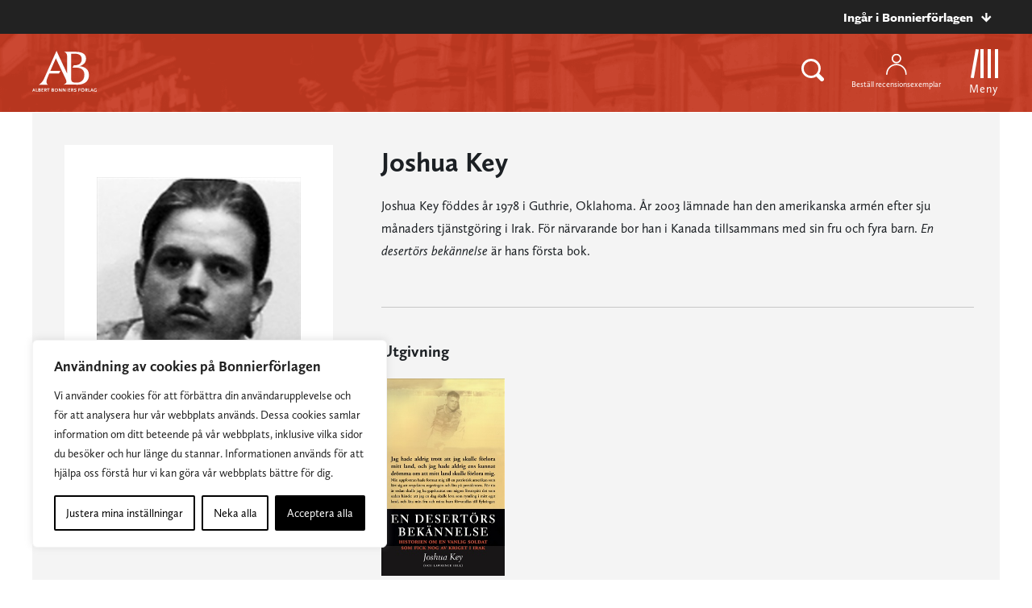

--- FILE ---
content_type: text/html; charset=UTF-8
request_url: https://www.albertbonniersforlag.se/forfattare/24354/joshua-key/
body_size: 18667
content:
<!doctype html>
<html>

<head>
    	<!-- Google Tag Manager -->
	<script>(function(w,d,s,l,i){w[l]=w[l]||[];w[l].push({'gtm.start':
			new Date().getTime(),event:'gtm.js'});var f=d.getElementsByTagName(s)[0],
													  j=d.createElement(s),dl=l!='dataLayer'?'&l='+l:'';j.async=true;j.src=
			'https://www.googletagmanager.com/gtm.js?id='+i+dl;f.parentNode.insertBefore(j,f);
		})(window,document,'script','dataLayer','GTM-WSLZR9H');</script>
	<!-- End Google Tag Manager -->

    <meta charset="UTF-8">
    <title>Joshua Key</title>

    <link href="//www.google-analytics.com" rel="dns-prefetch">
<link href="//media.bonnierforlagen.se" rel="dns-prefetch">
<link href="//images.ohmyhosting.se" rel="dns-prefetch">
<link href="//www.bonnierforlagen.se" rel="dns-prefetch">
<link href="//www.wwd.se" rel="dns-prefetch">
<link href="//www.albertbonniersforlag.se" rel="dns-prefetch">
<link href="//www.forum.se" rel="dns-prefetch">
<link href="//www.bonniercarlsen.se" rel="dns-prefetch">
<link href="//www.bonnierfakta.se" rel="dns-prefetch">
<link href="//www.maxstrom.se" rel="dns-prefetch">
<link href="//www.kartago.se" rel="dns-prefetch">
<link href="//www.bonnieraudio.se" rel="dns-prefetch">
<link href="//www.bonnierbookery.se" rel="dns-prefetch">
<link href="//www.alskapocket.se" rel="dns-prefetch">
<link href="//www.fenixforlag.se" rel="dns-prefetch">
<link href="//www.lovereads.se" rel="dns-prefetch">
<link href="//www.semic.se" rel="dns-prefetch">
<link href="//www.reseforlaget.se" rel="dns-prefetch">
<link href="//www.esterbonnier.se" rel="dns-prefetch">
<link href="//www.romanusochselling.se" rel="dns-prefetch">
<link href="//www.bokforlagethedvig.se" rel="dns-prefetch">
<link href="//www.lassemajaskulturhus.se" rel="dns-prefetch">
<link href="//www.gondol.se" rel="dns-prefetch">
<link href="//aterforsaljare.bonnierforlagen.se" rel="dns-prefetch">
<link href="//bazarforlag.se" rel="dns-prefetch">
<link href="//www.bouqpublishing.se" rel="dns-prefetch">
<link href="//www.larskeplerfoundation.se" rel="dns-prefetch">
<link href="//www.forumstudios.se" rel="dns-prefetch">

    
    <meta http-equiv="X-UA-Compatible" content="IE=edge,chrome=1">
    <meta name="viewport" content="width=device-width, initial-scale=1.0">

    <script>
        window.AJAX_URL = 'https://www.albertbonniersforlag.se/wp-admin/admin-ajax.php';
    </script>

                <link rel="stylesheet" href="https://use.typekit.net/axu2twf.css">
    
        <link rel="stylesheet" href="https://www.bonnierforlagen.se/wp-content/themes/forlag/build/albertbonnier-39884e269f.css" />
    <link href="https://cdn.jsdelivr.net/npm/@splidejs/splide@4.1.4/dist/css/splide.min.css" rel="stylesheet">

            <link media="print" rel="stylesheet" href="https://www.bonnierforlagen.se/wp-content/themes/forlag/build/albertbonnier_print-6f57ceca33.css" />
    
    
    <meta name='robots' content='index, follow, max-image-preview:large, max-snippet:-1, max-video-preview:-1' />

	<!-- This site is optimized with the Yoast SEO plugin v26.7 - https://yoast.com/wordpress/plugins/seo/ -->
	<meta name="description" content="Joshua Key föddes år 1978 i Guthrie, Oklahoma. År 2003 lämnade han den amerikanska armén efter sju månaders tjänstgöring i Irak. För närvarande bor han i Kanada tillsammans med sin fru och fyra barn. En desertörs bekännelse är hans första bok." />
	<link rel="canonical" href="https://www.albertbonniersforlag.se/forfattare/24354/joshua-key/" />
	<meta property="og:locale" content="sv_SE" />
	<meta property="og:type" content="books.author" />
	<meta property="og:title" content="Joshua Key" />
	<meta property="og:url" content="https://www.albertbonniersforlag.se/forfattare/24354/joshua-key/" />
	<meta property="og:site_name" content="Albert Bonniers Förlag" />
	<meta property="og:image" content="https://prodbfopusgeneral.blob.core.windows.net/asset-storage-public/forfattarfotonstandard/g/24354g.jpg?timestamp=20240516070902" />
	<meta name="twitter:card" content="summary_large_image" />
	<script type="application/ld+json" class="yoast-schema-graph">{"@context":"https://schema.org","@graph":[{"@type":"WebSite","@id":"https://www.albertbonniersforlag.se/#website","url":"https://www.albertbonniersforlag.se/","name":"Albert Bonniers Förlag","description":"","potentialAction":[{"@type":"SearchAction","target":{"@type":"EntryPoint","urlTemplate":"https://www.albertbonniersforlag.se/?s={search_term_string}"},"query-input":{"@type":"PropertyValueSpecification","valueRequired":true,"valueName":"search_term_string"}}],"inLanguage":"sv-SE"}]}</script>
	<!-- / Yoast SEO plugin. -->


<meta property="books:isbn" content="9789100116200" /><meta property="books:isbn" content="9789100118884" /><meta property="books:genre" content="Samhälle och samhällsvetenskap" /><link rel='dns-prefetch' href='//www.bonnierforlagen.se' />
<script type="text/javascript">
/* <![CDATA[ */
window._wpemojiSettings = {"baseUrl":"https:\/\/s.w.org\/images\/core\/emoji\/16.0.1\/72x72\/","ext":".png","svgUrl":"https:\/\/s.w.org\/images\/core\/emoji\/16.0.1\/svg\/","svgExt":".svg","source":{"concatemoji":"https:\/\/www.albertbonniersforlag.se\/wp-includes\/js\/wp-emoji-release.min.js?ver=6.8.3"}};
/*! This file is auto-generated */
!function(s,n){var o,i,e;function c(e){try{var t={supportTests:e,timestamp:(new Date).valueOf()};sessionStorage.setItem(o,JSON.stringify(t))}catch(e){}}function p(e,t,n){e.clearRect(0,0,e.canvas.width,e.canvas.height),e.fillText(t,0,0);var t=new Uint32Array(e.getImageData(0,0,e.canvas.width,e.canvas.height).data),a=(e.clearRect(0,0,e.canvas.width,e.canvas.height),e.fillText(n,0,0),new Uint32Array(e.getImageData(0,0,e.canvas.width,e.canvas.height).data));return t.every(function(e,t){return e===a[t]})}function u(e,t){e.clearRect(0,0,e.canvas.width,e.canvas.height),e.fillText(t,0,0);for(var n=e.getImageData(16,16,1,1),a=0;a<n.data.length;a++)if(0!==n.data[a])return!1;return!0}function f(e,t,n,a){switch(t){case"flag":return n(e,"\ud83c\udff3\ufe0f\u200d\u26a7\ufe0f","\ud83c\udff3\ufe0f\u200b\u26a7\ufe0f")?!1:!n(e,"\ud83c\udde8\ud83c\uddf6","\ud83c\udde8\u200b\ud83c\uddf6")&&!n(e,"\ud83c\udff4\udb40\udc67\udb40\udc62\udb40\udc65\udb40\udc6e\udb40\udc67\udb40\udc7f","\ud83c\udff4\u200b\udb40\udc67\u200b\udb40\udc62\u200b\udb40\udc65\u200b\udb40\udc6e\u200b\udb40\udc67\u200b\udb40\udc7f");case"emoji":return!a(e,"\ud83e\udedf")}return!1}function g(e,t,n,a){var r="undefined"!=typeof WorkerGlobalScope&&self instanceof WorkerGlobalScope?new OffscreenCanvas(300,150):s.createElement("canvas"),o=r.getContext("2d",{willReadFrequently:!0}),i=(o.textBaseline="top",o.font="600 32px Arial",{});return e.forEach(function(e){i[e]=t(o,e,n,a)}),i}function t(e){var t=s.createElement("script");t.src=e,t.defer=!0,s.head.appendChild(t)}"undefined"!=typeof Promise&&(o="wpEmojiSettingsSupports",i=["flag","emoji"],n.supports={everything:!0,everythingExceptFlag:!0},e=new Promise(function(e){s.addEventListener("DOMContentLoaded",e,{once:!0})}),new Promise(function(t){var n=function(){try{var e=JSON.parse(sessionStorage.getItem(o));if("object"==typeof e&&"number"==typeof e.timestamp&&(new Date).valueOf()<e.timestamp+604800&&"object"==typeof e.supportTests)return e.supportTests}catch(e){}return null}();if(!n){if("undefined"!=typeof Worker&&"undefined"!=typeof OffscreenCanvas&&"undefined"!=typeof URL&&URL.createObjectURL&&"undefined"!=typeof Blob)try{var e="postMessage("+g.toString()+"("+[JSON.stringify(i),f.toString(),p.toString(),u.toString()].join(",")+"));",a=new Blob([e],{type:"text/javascript"}),r=new Worker(URL.createObjectURL(a),{name:"wpTestEmojiSupports"});return void(r.onmessage=function(e){c(n=e.data),r.terminate(),t(n)})}catch(e){}c(n=g(i,f,p,u))}t(n)}).then(function(e){for(var t in e)n.supports[t]=e[t],n.supports.everything=n.supports.everything&&n.supports[t],"flag"!==t&&(n.supports.everythingExceptFlag=n.supports.everythingExceptFlag&&n.supports[t]);n.supports.everythingExceptFlag=n.supports.everythingExceptFlag&&!n.supports.flag,n.DOMReady=!1,n.readyCallback=function(){n.DOMReady=!0}}).then(function(){return e}).then(function(){var e;n.supports.everything||(n.readyCallback(),(e=n.source||{}).concatemoji?t(e.concatemoji):e.wpemoji&&e.twemoji&&(t(e.twemoji),t(e.wpemoji)))}))}((window,document),window._wpemojiSettings);
/* ]]> */
</script>
<link rel='stylesheet' id='sbi_styles-css' href='https://www.bonnierforlagen.se/wp-content/plugins/instagram-feed-pro/css/sbi-styles.min.css?ver=6.8.1' type='text/css' media='all' />
<style id='wp-emoji-styles-inline-css' type='text/css'>

	img.wp-smiley, img.emoji {
		display: inline !important;
		border: none !important;
		box-shadow: none !important;
		height: 1em !important;
		width: 1em !important;
		margin: 0 0.07em !important;
		vertical-align: -0.1em !important;
		background: none !important;
		padding: 0 !important;
	}
</style>
<link rel='stylesheet' id='wp-block-library-css' href='https://www.albertbonniersforlag.se/wp-includes/css/dist/block-library/style.min.css?ver=6.8.3' type='text/css' media='all' />
<style id='classic-theme-styles-inline-css' type='text/css'>
/*! This file is auto-generated */
.wp-block-button__link{color:#fff;background-color:#32373c;border-radius:9999px;box-shadow:none;text-decoration:none;padding:calc(.667em + 2px) calc(1.333em + 2px);font-size:1.125em}.wp-block-file__button{background:#32373c;color:#fff;text-decoration:none}
</style>
<style id='global-styles-inline-css' type='text/css'>
:root{--wp--preset--aspect-ratio--square: 1;--wp--preset--aspect-ratio--4-3: 4/3;--wp--preset--aspect-ratio--3-4: 3/4;--wp--preset--aspect-ratio--3-2: 3/2;--wp--preset--aspect-ratio--2-3: 2/3;--wp--preset--aspect-ratio--16-9: 16/9;--wp--preset--aspect-ratio--9-16: 9/16;--wp--preset--color--black: #000000;--wp--preset--color--cyan-bluish-gray: #abb8c3;--wp--preset--color--white: #ffffff;--wp--preset--color--pale-pink: #f78da7;--wp--preset--color--vivid-red: #cf2e2e;--wp--preset--color--luminous-vivid-orange: #ff6900;--wp--preset--color--luminous-vivid-amber: #fcb900;--wp--preset--color--light-green-cyan: #7bdcb5;--wp--preset--color--vivid-green-cyan: #00d084;--wp--preset--color--pale-cyan-blue: #8ed1fc;--wp--preset--color--vivid-cyan-blue: #0693e3;--wp--preset--color--vivid-purple: #9b51e0;--wp--preset--gradient--vivid-cyan-blue-to-vivid-purple: linear-gradient(135deg,rgba(6,147,227,1) 0%,rgb(155,81,224) 100%);--wp--preset--gradient--light-green-cyan-to-vivid-green-cyan: linear-gradient(135deg,rgb(122,220,180) 0%,rgb(0,208,130) 100%);--wp--preset--gradient--luminous-vivid-amber-to-luminous-vivid-orange: linear-gradient(135deg,rgba(252,185,0,1) 0%,rgba(255,105,0,1) 100%);--wp--preset--gradient--luminous-vivid-orange-to-vivid-red: linear-gradient(135deg,rgba(255,105,0,1) 0%,rgb(207,46,46) 100%);--wp--preset--gradient--very-light-gray-to-cyan-bluish-gray: linear-gradient(135deg,rgb(238,238,238) 0%,rgb(169,184,195) 100%);--wp--preset--gradient--cool-to-warm-spectrum: linear-gradient(135deg,rgb(74,234,220) 0%,rgb(151,120,209) 20%,rgb(207,42,186) 40%,rgb(238,44,130) 60%,rgb(251,105,98) 80%,rgb(254,248,76) 100%);--wp--preset--gradient--blush-light-purple: linear-gradient(135deg,rgb(255,206,236) 0%,rgb(152,150,240) 100%);--wp--preset--gradient--blush-bordeaux: linear-gradient(135deg,rgb(254,205,165) 0%,rgb(254,45,45) 50%,rgb(107,0,62) 100%);--wp--preset--gradient--luminous-dusk: linear-gradient(135deg,rgb(255,203,112) 0%,rgb(199,81,192) 50%,rgb(65,88,208) 100%);--wp--preset--gradient--pale-ocean: linear-gradient(135deg,rgb(255,245,203) 0%,rgb(182,227,212) 50%,rgb(51,167,181) 100%);--wp--preset--gradient--electric-grass: linear-gradient(135deg,rgb(202,248,128) 0%,rgb(113,206,126) 100%);--wp--preset--gradient--midnight: linear-gradient(135deg,rgb(2,3,129) 0%,rgb(40,116,252) 100%);--wp--preset--font-size--small: 13px;--wp--preset--font-size--medium: 20px;--wp--preset--font-size--large: 36px;--wp--preset--font-size--x-large: 42px;--wp--preset--spacing--20: 0.44rem;--wp--preset--spacing--30: 0.67rem;--wp--preset--spacing--40: 1rem;--wp--preset--spacing--50: 1.5rem;--wp--preset--spacing--60: 2.25rem;--wp--preset--spacing--70: 3.38rem;--wp--preset--spacing--80: 5.06rem;--wp--preset--shadow--natural: 6px 6px 9px rgba(0, 0, 0, 0.2);--wp--preset--shadow--deep: 12px 12px 50px rgba(0, 0, 0, 0.4);--wp--preset--shadow--sharp: 6px 6px 0px rgba(0, 0, 0, 0.2);--wp--preset--shadow--outlined: 6px 6px 0px -3px rgba(255, 255, 255, 1), 6px 6px rgba(0, 0, 0, 1);--wp--preset--shadow--crisp: 6px 6px 0px rgba(0, 0, 0, 1);}:where(.is-layout-flex){gap: 0.5em;}:where(.is-layout-grid){gap: 0.5em;}body .is-layout-flex{display: flex;}.is-layout-flex{flex-wrap: wrap;align-items: center;}.is-layout-flex > :is(*, div){margin: 0;}body .is-layout-grid{display: grid;}.is-layout-grid > :is(*, div){margin: 0;}:where(.wp-block-columns.is-layout-flex){gap: 2em;}:where(.wp-block-columns.is-layout-grid){gap: 2em;}:where(.wp-block-post-template.is-layout-flex){gap: 1.25em;}:where(.wp-block-post-template.is-layout-grid){gap: 1.25em;}.has-black-color{color: var(--wp--preset--color--black) !important;}.has-cyan-bluish-gray-color{color: var(--wp--preset--color--cyan-bluish-gray) !important;}.has-white-color{color: var(--wp--preset--color--white) !important;}.has-pale-pink-color{color: var(--wp--preset--color--pale-pink) !important;}.has-vivid-red-color{color: var(--wp--preset--color--vivid-red) !important;}.has-luminous-vivid-orange-color{color: var(--wp--preset--color--luminous-vivid-orange) !important;}.has-luminous-vivid-amber-color{color: var(--wp--preset--color--luminous-vivid-amber) !important;}.has-light-green-cyan-color{color: var(--wp--preset--color--light-green-cyan) !important;}.has-vivid-green-cyan-color{color: var(--wp--preset--color--vivid-green-cyan) !important;}.has-pale-cyan-blue-color{color: var(--wp--preset--color--pale-cyan-blue) !important;}.has-vivid-cyan-blue-color{color: var(--wp--preset--color--vivid-cyan-blue) !important;}.has-vivid-purple-color{color: var(--wp--preset--color--vivid-purple) !important;}.has-black-background-color{background-color: var(--wp--preset--color--black) !important;}.has-cyan-bluish-gray-background-color{background-color: var(--wp--preset--color--cyan-bluish-gray) !important;}.has-white-background-color{background-color: var(--wp--preset--color--white) !important;}.has-pale-pink-background-color{background-color: var(--wp--preset--color--pale-pink) !important;}.has-vivid-red-background-color{background-color: var(--wp--preset--color--vivid-red) !important;}.has-luminous-vivid-orange-background-color{background-color: var(--wp--preset--color--luminous-vivid-orange) !important;}.has-luminous-vivid-amber-background-color{background-color: var(--wp--preset--color--luminous-vivid-amber) !important;}.has-light-green-cyan-background-color{background-color: var(--wp--preset--color--light-green-cyan) !important;}.has-vivid-green-cyan-background-color{background-color: var(--wp--preset--color--vivid-green-cyan) !important;}.has-pale-cyan-blue-background-color{background-color: var(--wp--preset--color--pale-cyan-blue) !important;}.has-vivid-cyan-blue-background-color{background-color: var(--wp--preset--color--vivid-cyan-blue) !important;}.has-vivid-purple-background-color{background-color: var(--wp--preset--color--vivid-purple) !important;}.has-black-border-color{border-color: var(--wp--preset--color--black) !important;}.has-cyan-bluish-gray-border-color{border-color: var(--wp--preset--color--cyan-bluish-gray) !important;}.has-white-border-color{border-color: var(--wp--preset--color--white) !important;}.has-pale-pink-border-color{border-color: var(--wp--preset--color--pale-pink) !important;}.has-vivid-red-border-color{border-color: var(--wp--preset--color--vivid-red) !important;}.has-luminous-vivid-orange-border-color{border-color: var(--wp--preset--color--luminous-vivid-orange) !important;}.has-luminous-vivid-amber-border-color{border-color: var(--wp--preset--color--luminous-vivid-amber) !important;}.has-light-green-cyan-border-color{border-color: var(--wp--preset--color--light-green-cyan) !important;}.has-vivid-green-cyan-border-color{border-color: var(--wp--preset--color--vivid-green-cyan) !important;}.has-pale-cyan-blue-border-color{border-color: var(--wp--preset--color--pale-cyan-blue) !important;}.has-vivid-cyan-blue-border-color{border-color: var(--wp--preset--color--vivid-cyan-blue) !important;}.has-vivid-purple-border-color{border-color: var(--wp--preset--color--vivid-purple) !important;}.has-vivid-cyan-blue-to-vivid-purple-gradient-background{background: var(--wp--preset--gradient--vivid-cyan-blue-to-vivid-purple) !important;}.has-light-green-cyan-to-vivid-green-cyan-gradient-background{background: var(--wp--preset--gradient--light-green-cyan-to-vivid-green-cyan) !important;}.has-luminous-vivid-amber-to-luminous-vivid-orange-gradient-background{background: var(--wp--preset--gradient--luminous-vivid-amber-to-luminous-vivid-orange) !important;}.has-luminous-vivid-orange-to-vivid-red-gradient-background{background: var(--wp--preset--gradient--luminous-vivid-orange-to-vivid-red) !important;}.has-very-light-gray-to-cyan-bluish-gray-gradient-background{background: var(--wp--preset--gradient--very-light-gray-to-cyan-bluish-gray) !important;}.has-cool-to-warm-spectrum-gradient-background{background: var(--wp--preset--gradient--cool-to-warm-spectrum) !important;}.has-blush-light-purple-gradient-background{background: var(--wp--preset--gradient--blush-light-purple) !important;}.has-blush-bordeaux-gradient-background{background: var(--wp--preset--gradient--blush-bordeaux) !important;}.has-luminous-dusk-gradient-background{background: var(--wp--preset--gradient--luminous-dusk) !important;}.has-pale-ocean-gradient-background{background: var(--wp--preset--gradient--pale-ocean) !important;}.has-electric-grass-gradient-background{background: var(--wp--preset--gradient--electric-grass) !important;}.has-midnight-gradient-background{background: var(--wp--preset--gradient--midnight) !important;}.has-small-font-size{font-size: var(--wp--preset--font-size--small) !important;}.has-medium-font-size{font-size: var(--wp--preset--font-size--medium) !important;}.has-large-font-size{font-size: var(--wp--preset--font-size--large) !important;}.has-x-large-font-size{font-size: var(--wp--preset--font-size--x-large) !important;}
:where(.wp-block-post-template.is-layout-flex){gap: 1.25em;}:where(.wp-block-post-template.is-layout-grid){gap: 1.25em;}
:where(.wp-block-columns.is-layout-flex){gap: 2em;}:where(.wp-block-columns.is-layout-grid){gap: 2em;}
:root :where(.wp-block-pullquote){font-size: 1.5em;line-height: 1.6;}
</style>
<script type="text/javascript" id="webtoffee-cookie-consent-js-extra">
/* <![CDATA[ */
var _wccConfig = {"_ipData":[],"_assetsURL":"https:\/\/www.bonnierforlagen.se\/wp-content\/plugins\/webtoffee-gdpr-cookie-consent\/lite\/frontend\/images\/","_publicURL":"https:\/\/www.albertbonniersforlag.se","_categories":[{"name":"N\u00f6dv\u00e4ndiga","slug":"necessary","isNecessary":true,"ccpaDoNotSell":true,"cookies":[{"cookieID":"__cf_bm","domain":".myfonts.net","provider":"cloudflare.com"},{"cookieID":"csrftoken","domain":"www.albertbonniersforlag.se","provider":""},{"cookieID":"wt_consent","domain":"www.albertbonniersforlag.se","provider":""},{"cookieID":"wpEmojiSettingsSupports","domain":"albertbonniersforlag.se","provider":""}],"active":true,"defaultConsent":{"gdpr":true,"ccpa":true},"foundNoCookieScript":false},{"name":"Funktionella","slug":"functional","isNecessary":false,"ccpaDoNotSell":true,"cookies":[{"cookieID":"yt-remote-device-id","domain":"youtube.com","provider":"youtube.com"},{"cookieID":"ytidb::LAST_RESULT_ENTRY_KEY","domain":"youtube.com","provider":"youtube.com"},{"cookieID":"yt-remote-connected-devices","domain":"youtube.com","provider":"youtube.com"},{"cookieID":"yt-remote-session-app","domain":"youtube.com","provider":"youtube.com"},{"cookieID":"yt-remote-cast-installed","domain":"youtube.com","provider":"youtube.com"},{"cookieID":"yt-remote-session-name","domain":"youtube.com","provider":"youtube.com"},{"cookieID":"yt-remote-fast-check-period","domain":"youtube.com","provider":"youtube.com"}],"active":true,"defaultConsent":{"gdpr":false,"ccpa":false},"foundNoCookieScript":false},{"name":"Analytiska","slug":"analytics","isNecessary":false,"ccpaDoNotSell":true,"cookies":[{"cookieID":"_ga_*","domain":".albertbonniersforlag.se","provider":"google-analytics.com|googletagmanager.com\/gtag\/js"},{"cookieID":"_ga","domain":".albertbonniersforlag.se","provider":"google-analytics.com|googletagmanager.com\/gtag\/js"}],"active":true,"defaultConsent":{"gdpr":false,"ccpa":false},"foundNoCookieScript":false},{"name":"Prestanda","slug":"performance","isNecessary":false,"ccpaDoNotSell":true,"cookies":[],"active":true,"defaultConsent":{"gdpr":false,"ccpa":false},"foundNoCookieScript":false},{"name":"Annonsering","slug":"advertisement","isNecessary":false,"ccpaDoNotSell":true,"cookies":[{"cookieID":"test_cookie","domain":"www.albertbonniersforlag.se","provider":"doubleclick.net"},{"cookieID":"YSC","domain":".youtube.com","provider":"youtube.com"},{"cookieID":"VISITOR_INFO1_LIVE","domain":".youtube.com","provider":"youtube.com"},{"cookieID":"VISITOR_PRIVACY_METADATA","domain":".youtube.com","provider":"youtube.com"},{"cookieID":"yt.innertube::requests","domain":"youtube.com","provider":"youtube.com"},{"cookieID":"yt.innertube::nextId","domain":"youtube.com","provider":"youtube.com"},{"cookieID":"iutk","domain":".issuu.com","provider":"issuu.com"},{"cookieID":"mc","domain":".quantserve.com","provider":"quantserve.com"}],"active":true,"defaultConsent":{"gdpr":false,"ccpa":false},"foundNoCookieScript":false},{"name":"\u00d6vriga","slug":"others","isNecessary":false,"ccpaDoNotSell":true,"cookies":[{"cookieID":"_server_d6a41c2792","domain":"www.albertbonniersforlag.se","provider":""},{"cookieID":"pa_sessionid","domain":"www.albertbonniersforlag.se","provider":""},{"cookieID":"__Secure-ROLLOUT_TOKEN","domain":".youtube.com","provider":""}],"active":true,"defaultConsent":{"gdpr":false,"ccpa":false},"foundNoCookieScript":false}],"_activeLaw":"gdpr","_rootDomain":"","_block":"1","_showBanner":"1","_bannerConfig":{"GDPR":{"settings":{"type":"box","position":"bottom-left","applicableLaw":"gdpr","preferenceCenter":"center","selectedRegion":"ALL","consentExpiry":365,"shortcodes":[{"key":"wcc_readmore","content":"<a href=\"\/cookies\/\" class=\"wcc-policy\" aria-label=\"Cookie Policy\" target=\"_blank\" rel=\"noopener\" data-tag=\"readmore-button\">Cookie Policy<\/a>","tag":"readmore-button","status":false,"attributes":{"rel":"nofollow","target":"_blank"}},{"key":"wcc_show_desc","content":"<button class=\"wcc-show-desc-btn\" data-tag=\"show-desc-button\" aria-label=\"Visa mer\">Visa mer<\/button>","tag":"show-desc-button","status":true,"attributes":[]},{"key":"wcc_hide_desc","content":"<button class=\"wcc-show-desc-btn\" data-tag=\"hide-desc-button\" aria-label=\"Visa mindre\">Visa mindre<\/button>","tag":"hide-desc-button","status":true,"attributes":[]},{"key":"wcc_category_toggle_label","content":"[wcc_{{status}}_category_label] [wcc_preference_{{category_slug}}_title]","tag":"","status":true,"attributes":[]},{"key":"wcc_enable_category_label","content":"Aktivera","tag":"","status":true,"attributes":[]},{"key":"wcc_disable_category_label","content":"Deaktivera","tag":"","status":true,"attributes":[]},{"key":"wcc_video_placeholder","content":"<div class=\"video-placeholder-normal\" data-tag=\"video-placeholder\" id=\"[UNIQUEID]\"><p class=\"video-placeholder-text-normal\" data-tag=\"placeholder-title\">Detta inneh\u00e5ll kr\u00e4ver att du accepterar cookies<\/p><\/div>","tag":"","status":true,"attributes":[]},{"key":"wcc_enable_optout_label","content":"Aktivera","tag":"","status":true,"attributes":[]},{"key":"wcc_disable_optout_label","content":"Deaktivera","tag":"","status":true,"attributes":[]},{"key":"wcc_optout_toggle_label","content":"[wcc_{{status}}_optout_label] [wcc_optout_option_title]","tag":"","status":true,"attributes":[]},{"key":"wcc_optout_option_title","content":"S\u00e4lj eller dela inte min personliga information","tag":"","status":true,"attributes":[]},{"key":"wcc_optout_close_label","content":"St\u00e4ng","tag":"","status":true,"attributes":[]}],"bannerEnabled":true},"behaviours":{"reloadBannerOnAccept":false,"loadAnalyticsByDefault":false,"animations":{"onLoad":"animate","onHide":"sticky"}},"config":{"revisitConsent":{"status":true,"tag":"revisit-consent","position":"bottom-left","meta":{"url":"#"},"styles":[],"elements":{"title":{"type":"text","tag":"revisit-consent-title","status":true,"styles":{"color":"#0056a7"}}}},"preferenceCenter":{"toggle":{"status":true,"tag":"detail-category-toggle","type":"toggle","states":{"active":{"styles":{"background-color":"#000000"}},"inactive":{"styles":{"background-color":"#D0D5D2"}}}},"poweredBy":false},"categoryPreview":{"status":false,"toggle":{"status":true,"tag":"detail-category-preview-toggle","type":"toggle","states":{"active":{"styles":{"background-color":"#000000"}},"inactive":{"styles":{"background-color":"#D0D5D2"}}}}},"videoPlaceholder":{"status":true,"styles":{"background-color":"#000000","border-color":"#000000","color":"#ffffff"}},"readMore":{"status":false,"tag":"readmore-button","type":"link","meta":{"noFollow":true,"newTab":true},"styles":{"color":"#000000","background-color":"transparent","border-color":"transparent"}},"auditTable":{"status":true},"optOption":{"status":true,"toggle":{"status":true,"tag":"optout-option-toggle","type":"toggle","states":{"active":{"styles":{"background-color":"#000000"}},"inactive":{"styles":{"background-color":"#FFFFFF"}}}},"gpcOption":false}}}},"_version":"3.2.0","_logConsent":"1","_tags":[{"tag":"accept-button","styles":{"color":"#FFFFFF","background-color":"#000000","border-color":"#000000"}},{"tag":"reject-button","styles":{"color":"#000000","background-color":"transparent","border-color":"#000000"}},{"tag":"settings-button","styles":{"color":"#000000","background-color":"transparent","border-color":"#000000"}},{"tag":"readmore-button","styles":{"color":"#000000","background-color":"transparent","border-color":"transparent"}},{"tag":"donotsell-button","styles":{"color":"#1863dc","background-color":"transparent","border-color":"transparent"}},{"tag":"accept-button","styles":{"color":"#FFFFFF","background-color":"#000000","border-color":"#000000"}},{"tag":"revisit-consent","styles":[]}],"_rtl":"","_lawSelected":["GDPR"],"_restApiUrl":"https:\/\/directory.cookieyes.com\/api\/v1\/ip","_renewConsent":"","_restrictToCA":"","_providersToBlock":[{"re":"youtube.com","categories":["functional","advertisement"]},{"re":"google-analytics.com|googletagmanager.com\/gtag\/js","categories":["analytics"]},{"re":"doubleclick.net","categories":["advertisement"]},{"re":"issuu.com","categories":["advertisement"]},{"re":"quantserve.com","categories":["advertisement"]}]};
var _wccStyles = {"css":{"GDPR":".wcc-overlay{background: #000000; opacity: 0.4; position: fixed; top: 0; left: 0; width: 100%; height: 100%; z-index: 99999999;}.wcc-hide{display: none;}.wcc-btn-revisit-wrapper{display: flex; padding: 6px; border-radius: 8px; opacity: 0px; background-color:#ffffff; box-shadow: 0px 3px 10px 0px #798da04d;  align-items: center; justify-content: center;   position: fixed; z-index: 999999; cursor: pointer;}.wcc-revisit-bottom-left{bottom: 15px; left: 15px;}.wcc-revisit-bottom-right{bottom: 15px; right: 15px;}.wcc-btn-revisit-wrapper .wcc-btn-revisit{display: flex; align-items: center; justify-content: center; background: none; border: none; cursor: pointer; position: relative; margin: 0; padding: 0;}.wcc-btn-revisit-wrapper .wcc-btn-revisit img{max-width: fit-content; margin: 0; } .wcc-btn-revisit-wrapper .wcc-revisit-help-text{font-size:14px; margin-left:4px; display:none;}.wcc-btn-revisit-wrapper:hover .wcc-revisit-help-text {display: block;}.wcc-revisit-hide{display: none;}.wcc-preference-btn:hover{cursor:pointer; text-decoration:underline;}.wcc-cookie-audit-table { font-family: inherit; border-collapse: collapse; width: 100%;} .wcc-cookie-audit-table th, .wcc-cookie-audit-table td {text-align: left; padding: 10px; font-size: 12px; color: #000000; word-break: normal; background-color: #d9dfe7; border: 1px solid #cbced6;} .wcc-cookie-audit-table tr:nth-child(2n + 1) td { background: #f1f5fa; }.wcc-consent-container{position: fixed; width: 440px; box-sizing: border-box; z-index: 9999999; border-radius: 6px;}.wcc-consent-container .wcc-consent-bar{background: #ffffff; border: 1px solid; padding: 20px 26px; box-shadow: 0 -1px 10px 0 #acabab4d; border-radius: 6px;}.wcc-box-bottom-left{bottom: 40px; left: 40px;}.wcc-box-bottom-right{bottom: 40px; right: 40px;}.wcc-box-top-left{top: 40px; left: 40px;}.wcc-box-top-right{top: 40px; right: 40px;}.wcc-custom-brand-logo-wrapper .wcc-custom-brand-logo{width: 100px; height: auto; margin: 0 0 12px 0;}.wcc-notice .wcc-title{color: #212121; font-weight: 700; font-size: 18px; line-height: 24px; margin: 0 0 12px 0;}.wcc-notice-des *,.wcc-preference-content-wrapper *,.wcc-accordion-header-des *,.wcc-gpc-wrapper .wcc-gpc-desc *{font-size: 14px;}.wcc-notice-des{color: #212121; font-size: 14px; line-height: 24px; font-weight: 400;}.wcc-notice-des img{height: 25px; width: 25px;}.wcc-consent-bar .wcc-notice-des p,.wcc-gpc-wrapper .wcc-gpc-desc p,.wcc-preference-body-wrapper .wcc-preference-content-wrapper p,.wcc-accordion-header-wrapper .wcc-accordion-header-des p,.wcc-cookie-des-table li div:last-child p{color: inherit; margin-top: 0;}.wcc-notice-des P:last-child,.wcc-preference-content-wrapper p:last-child,.wcc-cookie-des-table li div:last-child p:last-child,.wcc-gpc-wrapper .wcc-gpc-desc p:last-child{margin-bottom: 0;}.wcc-notice-des a.wcc-policy,.wcc-notice-des button.wcc-policy{font-size: 14px; color: #1863dc; white-space: nowrap; cursor: pointer; background: transparent; border: 1px solid; text-decoration: underline;}.wcc-notice-des button.wcc-policy{padding: 0;}.wcc-notice-des a.wcc-policy:focus-visible,.wcc-notice-des button.wcc-policy:focus-visible,.wcc-preference-content-wrapper .wcc-show-desc-btn:focus-visible,.wcc-accordion-header .wcc-accordion-btn:focus-visible,.wcc-preference-header .wcc-btn-close:focus-visible,.wcc-switch input[type=\"checkbox\"]:focus-visible,.wcc-footer-wrapper a:focus-visible,.wcc-btn:focus-visible{outline: 2px solid #1863dc; outline-offset: 2px;}.wcc-btn:focus:not(:focus-visible),.wcc-accordion-header .wcc-accordion-btn:focus:not(:focus-visible),.wcc-preference-content-wrapper .wcc-show-desc-btn:focus:not(:focus-visible),.wcc-btn-revisit-wrapper .wcc-btn-revisit:focus:not(:focus-visible),.wcc-preference-header .wcc-btn-close:focus:not(:focus-visible),.wcc-consent-bar .wcc-banner-btn-close:focus:not(:focus-visible){outline: 0;}button.wcc-show-desc-btn:not(:hover):not(:active){color: #1863dc; background: transparent;}button.wcc-accordion-btn:not(:hover):not(:active),button.wcc-banner-btn-close:not(:hover):not(:active),button.wcc-btn-revisit:not(:hover):not(:active),button.wcc-btn-close:not(:hover):not(:active){background: transparent;}.wcc-consent-bar button:hover,.wcc-modal.wcc-modal-open button:hover,.wcc-consent-bar button:focus,.wcc-modal.wcc-modal-open button:focus{text-decoration: none;}.wcc-notice-btn-wrapper{display: flex; justify-content: flex-start; align-items: center; flex-wrap: wrap; margin-top: 16px;}.wcc-notice-btn-wrapper .wcc-btn{text-shadow: none; box-shadow: none;}.wcc-btn{flex: auto; max-width: 100%; font-size: 14px; font-family: inherit; line-height: 24px; padding: 8px; font-weight: 500; margin: 0 8px 0 0; border-radius: 2px; cursor: pointer; text-align: center; text-transform: none; min-height: 0;}.wcc-btn:hover{opacity: 0.8;}.wcc-btn-customize{color: #1863dc; background: transparent; border: 2px solid #1863dc;}.wcc-btn-reject{color: #1863dc; background: transparent; border: 2px solid #1863dc;}.wcc-btn-accept{background: #1863dc; color: #ffffff; border: 2px solid #1863dc;}.wcc-btn:last-child{margin-right: 0;}@media (max-width: 576px){.wcc-box-bottom-left{bottom: 0; left: 0;}.wcc-box-bottom-right{bottom: 0; right: 0;}.wcc-box-top-left{top: 0; left: 0;}.wcc-box-top-right{top: 0; right: 0;}}@media (max-width: 440px){.wcc-box-bottom-left, .wcc-box-bottom-right, .wcc-box-top-left, .wcc-box-top-right{width: 100%; max-width: 100%;}.wcc-consent-container .wcc-consent-bar{padding: 20px 0;}.wcc-custom-brand-logo-wrapper, .wcc-notice .wcc-title, .wcc-notice-des, .wcc-notice-btn-wrapper{padding: 0 24px;}.wcc-notice-des{max-height: 40vh; overflow-y: scroll;}.wcc-notice-btn-wrapper{flex-direction: column; margin-top: 0;}.wcc-btn{width: 100%; margin: 10px 0 0 0;}.wcc-notice-btn-wrapper .wcc-btn-customize{order: 2;}.wcc-notice-btn-wrapper .wcc-btn-reject{order: 3;}.wcc-notice-btn-wrapper .wcc-btn-accept{order: 1; margin-top: 16px;}}@media (max-width: 352px){.wcc-notice .wcc-title{font-size: 16px;}.wcc-notice-des *{font-size: 12px;}.wcc-notice-des, .wcc-btn{font-size: 12px;}}.wcc-modal.wcc-modal-open{display: flex; visibility: visible; -webkit-transform: translate(-50%, -50%); -moz-transform: translate(-50%, -50%); -ms-transform: translate(-50%, -50%); -o-transform: translate(-50%, -50%); transform: translate(-50%, -50%); top: 50%; left: 50%; transition: all 1s ease;}.wcc-modal{box-shadow: 0 32px 68px rgba(0, 0, 0, 0.3); margin: 0 auto; position: fixed; max-width: 100%; background: #ffffff; top: 50%; box-sizing: border-box; border-radius: 6px; z-index: 999999999; color: #212121; -webkit-transform: translate(-50%, 100%); -moz-transform: translate(-50%, 100%); -ms-transform: translate(-50%, 100%); -o-transform: translate(-50%, 100%); transform: translate(-50%, 100%); visibility: hidden; transition: all 0s ease;}.wcc-preference-center{max-height: 79vh; overflow: hidden; width: 845px; overflow: hidden; flex: 1 1 0; display: flex; flex-direction: column; border-radius: 6px;}.wcc-preference-header{display: flex; align-items: center; justify-content: space-between; padding: 22px 24px; border-bottom: 1px solid;}.wcc-preference-header .wcc-preference-title{font-size: 18px; font-weight: 700; line-height: 24px;}.wcc-google-privacy-url a {text-decoration:none;color: #1863dc;cursor:pointer;} .wcc-preference-header .wcc-btn-close{margin: 0; cursor: pointer; vertical-align: middle; padding: 0; background: none; border: none; width: auto; height: auto; min-height: 0; line-height: 0; text-shadow: none; box-shadow: none;}.wcc-preference-header .wcc-btn-close img{margin: 0; height: 10px; width: 10px;}.wcc-preference-body-wrapper{padding: 0 24px; flex: 1; overflow: auto; box-sizing: border-box;}.wcc-preference-content-wrapper,.wcc-gpc-wrapper .wcc-gpc-desc,.wcc-google-privacy-policy{font-size: 14px; line-height: 24px; font-weight: 400; padding: 12px 0;}.wcc-preference-content-wrapper{border-bottom: 1px solid;}.wcc-preference-content-wrapper img{height: 25px; width: 25px;}.wcc-preference-content-wrapper .wcc-show-desc-btn{font-size: 14px; font-family: inherit; color: #1863dc; text-decoration: none; line-height: 24px; padding: 0; margin: 0; white-space: nowrap; cursor: pointer; background: transparent; border-color: transparent; text-transform: none; min-height: 0; text-shadow: none; box-shadow: none;}.wcc-accordion-wrapper{margin-bottom: 10px;}.wcc-accordion{border-bottom: 1px solid;}.wcc-accordion:last-child{border-bottom: none;}.wcc-accordion .wcc-accordion-item{display: flex; margin-top: 10px;}.wcc-accordion .wcc-accordion-body{display: none;}.wcc-accordion.wcc-accordion-active .wcc-accordion-body{display: block; padding: 0 22px; margin-bottom: 16px;}.wcc-accordion-header-wrapper{cursor: pointer; width: 100%;}.wcc-accordion-item .wcc-accordion-header{display: flex; justify-content: space-between; align-items: center;}.wcc-accordion-header .wcc-accordion-btn{font-size: 16px; font-family: inherit; color: #212121; line-height: 24px; background: none; border: none; font-weight: 700; padding: 0; margin: 0; cursor: pointer; text-transform: none; min-height: 0; text-shadow: none; box-shadow: none;}.wcc-accordion-header .wcc-always-active{color: #008000; font-weight: 600; line-height: 24px; font-size: 14px;}.wcc-accordion-header-des{font-size: 14px; line-height: 24px; margin: 10px 0 16px 0;}.wcc-accordion-chevron{margin-right: 22px; position: relative; cursor: pointer;}.wcc-accordion-chevron-hide{display: none;}.wcc-accordion .wcc-accordion-chevron i::before{content: \"\"; position: absolute; border-right: 1.4px solid; border-bottom: 1.4px solid; border-color: inherit; height: 6px; width: 6px; -webkit-transform: rotate(-45deg); -moz-transform: rotate(-45deg); -ms-transform: rotate(-45deg); -o-transform: rotate(-45deg); transform: rotate(-45deg); transition: all 0.2s ease-in-out; top: 8px;}.wcc-accordion.wcc-accordion-active .wcc-accordion-chevron i::before{-webkit-transform: rotate(45deg); -moz-transform: rotate(45deg); -ms-transform: rotate(45deg); -o-transform: rotate(45deg); transform: rotate(45deg);}.wcc-audit-table{background: #f4f4f4; border-radius: 6px;}.wcc-audit-table .wcc-empty-cookies-text{color: inherit; font-size: 12px; line-height: 24px; margin: 0; padding: 10px;}.wcc-audit-table .wcc-cookie-des-table{font-size: 12px; line-height: 24px; font-weight: normal; padding: 15px 10px; border-bottom: 1px solid; border-bottom-color: inherit; margin: 0;}.wcc-audit-table .wcc-cookie-des-table:last-child{border-bottom: none;}.wcc-audit-table .wcc-cookie-des-table li{list-style-type: none; display: flex; padding: 3px 0;}.wcc-audit-table .wcc-cookie-des-table li:first-child{padding-top: 0;}.wcc-cookie-des-table li div:first-child{width: 100px; font-weight: 600; word-break: break-word; word-wrap: break-word;}.wcc-cookie-des-table li div:last-child{flex: 1; word-break: break-word; word-wrap: break-word; margin-left: 8px;}.wcc-footer-shadow{display: block; width: 100%; height: 40px; background: linear-gradient(180deg, rgba(255, 255, 255, 0) 0%, #ffffff 100%); position: absolute; bottom: calc(100% - 1px);}.wcc-footer-wrapper{position: relative;}.wcc-prefrence-btn-wrapper{display: flex; flex-wrap: wrap; align-items: center; justify-content: center; padding: 22px 24px; border-top: 1px solid;}.wcc-prefrence-btn-wrapper .wcc-btn{flex: auto; max-width: 100%; text-shadow: none; box-shadow: none;}.wcc-btn-preferences{color: #1863dc; background: transparent; border: 2px solid #1863dc;}.wcc-preference-header,.wcc-preference-body-wrapper,.wcc-preference-content-wrapper,.wcc-accordion-wrapper,.wcc-accordion,.wcc-accordion-wrapper,.wcc-footer-wrapper,.wcc-prefrence-btn-wrapper{border-color: inherit;}@media (max-width: 845px){.wcc-modal{max-width: calc(100% - 16px);}}@media (max-width: 576px){.wcc-modal{max-width: 100%;}.wcc-preference-center{max-height: 100vh;}.wcc-prefrence-btn-wrapper{flex-direction: column;}.wcc-accordion.wcc-accordion-active .wcc-accordion-body{padding-right: 0;}.wcc-prefrence-btn-wrapper .wcc-btn{width: 100%; margin: 10px 0 0 0;}.wcc-prefrence-btn-wrapper .wcc-btn-reject{order: 3;}.wcc-prefrence-btn-wrapper .wcc-btn-accept{order: 1; margin-top: 0;}.wcc-prefrence-btn-wrapper .wcc-btn-preferences{order: 2;}}@media (max-width: 425px){.wcc-accordion-chevron{margin-right: 15px;}.wcc-notice-btn-wrapper{margin-top: 0;}.wcc-accordion.wcc-accordion-active .wcc-accordion-body{padding: 0 15px;}}@media (max-width: 352px){.wcc-preference-header .wcc-preference-title{font-size: 16px;}.wcc-preference-header{padding: 16px 24px;}.wcc-preference-content-wrapper *, .wcc-accordion-header-des *{font-size: 12px;}.wcc-preference-content-wrapper, .wcc-preference-content-wrapper .wcc-show-more, .wcc-accordion-header .wcc-always-active, .wcc-accordion-header-des, .wcc-preference-content-wrapper .wcc-show-desc-btn, .wcc-notice-des a.wcc-policy{font-size: 12px;}.wcc-accordion-header .wcc-accordion-btn{font-size: 14px;}}.wcc-switch{display: flex;}.wcc-switch input[type=\"checkbox\"]{position: relative; width: 44px; height: 24px; margin: 0; background: #d0d5d2; -webkit-appearance: none; border-radius: 50px; cursor: pointer; outline: 0; border: none; top: 0;}.wcc-switch input[type=\"checkbox\"]:checked{background: #1863dc;}.wcc-switch input[type=\"checkbox\"]:before{position: absolute; content: \"\"; height: 20px; width: 20px; left: 2px; bottom: 2px; border-radius: 50%; background-color: white; -webkit-transition: 0.4s; transition: 0.4s; margin: 0;}.wcc-switch input[type=\"checkbox\"]:after{display: none;}.wcc-switch input[type=\"checkbox\"]:checked:before{-webkit-transform: translateX(20px); -ms-transform: translateX(20px); transform: translateX(20px);}@media (max-width: 425px){.wcc-switch input[type=\"checkbox\"]{width: 38px; height: 21px;}.wcc-switch input[type=\"checkbox\"]:before{height: 17px; width: 17px;}.wcc-switch input[type=\"checkbox\"]:checked:before{-webkit-transform: translateX(17px); -ms-transform: translateX(17px); transform: translateX(17px);}}.wcc-consent-bar .wcc-banner-btn-close{position: absolute; right: 10px; top: 8px; background: none; border: none; cursor: pointer; padding: 0; margin: 0; min-height: 0; line-height: 0; height: auto; width: auto; text-shadow: none; box-shadow: none;}.wcc-consent-bar .wcc-banner-btn-close img{height: 10px; width: 10px; margin: 0;}.wcc-notice-group{font-size: 14px; line-height: 24px; font-weight: 400; color: #212121;}.wcc-notice-btn-wrapper .wcc-btn-do-not-sell{font-size: 14px; line-height: 24px; padding: 6px 0; margin: 0; font-weight: 500; background: none; border-radius: 2px; border: none; white-space: nowrap; cursor: pointer; text-align: left; color: #1863dc; background: transparent; border-color: transparent; box-shadow: none; text-shadow: none;}.wcc-consent-bar .wcc-banner-btn-close:focus-visible,.wcc-notice-btn-wrapper .wcc-btn-do-not-sell:focus-visible,.wcc-opt-out-btn-wrapper .wcc-btn:focus-visible,.wcc-opt-out-checkbox-wrapper input[type=\"checkbox\"].wcc-opt-out-checkbox:focus-visible{outline: 2px solid #1863dc; outline-offset: 2px;}@media (max-width: 440px){.wcc-consent-container{width: 100%;}}@media (max-width: 352px){.wcc-notice-des a.wcc-policy, .wcc-notice-btn-wrapper .wcc-btn-do-not-sell{font-size: 12px;}}.wcc-opt-out-wrapper{padding: 12px 0;}.wcc-opt-out-wrapper .wcc-opt-out-checkbox-wrapper{display: flex; align-items: center;}.wcc-opt-out-checkbox-wrapper .wcc-opt-out-checkbox-label{font-size: 16px; font-weight: 700; line-height: 24px; margin: 0 0 0 12px; cursor: pointer;}.wcc-opt-out-checkbox-wrapper input[type=\"checkbox\"].wcc-opt-out-checkbox{background-color: #ffffff; border: 1px solid black; width: 20px; height: 18.5px; margin: 0; -webkit-appearance: none; position: relative; display: flex; align-items: center; justify-content: center; border-radius: 2px; cursor: pointer;}.wcc-opt-out-checkbox-wrapper input[type=\"checkbox\"].wcc-opt-out-checkbox:checked{background-color: #1863dc; border: none;}.wcc-opt-out-checkbox-wrapper input[type=\"checkbox\"].wcc-opt-out-checkbox:checked::after{left: 6px; bottom: 4px; width: 7px; height: 13px; border: solid #ffffff; border-width: 0 3px 3px 0; border-radius: 2px; -webkit-transform: rotate(45deg); -ms-transform: rotate(45deg); transform: rotate(45deg); content: \"\"; position: absolute; box-sizing: border-box;}.wcc-opt-out-checkbox-wrapper.wcc-disabled .wcc-opt-out-checkbox-label,.wcc-opt-out-checkbox-wrapper.wcc-disabled input[type=\"checkbox\"].wcc-opt-out-checkbox{cursor: no-drop;}.wcc-gpc-wrapper{margin: 0 0 0 32px;}.wcc-footer-wrapper .wcc-opt-out-btn-wrapper{display: flex; flex-wrap: wrap; align-items: center; justify-content: center; padding: 22px 24px;}.wcc-opt-out-btn-wrapper .wcc-btn{flex: auto; max-width: 100%; text-shadow: none; box-shadow: none;}.wcc-opt-out-btn-wrapper .wcc-btn-cancel{border: 1px solid #dedfe0; background: transparent; color: #858585;}.wcc-opt-out-btn-wrapper .wcc-btn-confirm{background: #1863dc; color: #ffffff; border: 1px solid #1863dc;}@media (max-width: 352px){.wcc-opt-out-checkbox-wrapper .wcc-opt-out-checkbox-label{font-size: 14px;}.wcc-gpc-wrapper .wcc-gpc-desc, .wcc-gpc-wrapper .wcc-gpc-desc *{font-size: 12px;}.wcc-opt-out-checkbox-wrapper input[type=\"checkbox\"].wcc-opt-out-checkbox{width: 16px; height: 16px;}.wcc-opt-out-checkbox-wrapper input[type=\"checkbox\"].wcc-opt-out-checkbox:checked::after{left: 5px; bottom: 4px; width: 3px; height: 9px;}.wcc-gpc-wrapper{margin: 0 0 0 28px;}}.video-placeholder-youtube{background-size: 100% 100%; background-position: center; background-repeat: no-repeat; background-color: #b2b0b059; position: relative; display: flex; align-items: center; justify-content: center; max-width: 100%;}.video-placeholder-text-youtube{text-align: center; align-items: center; padding: 10px 16px; background-color: #000000cc; color: #ffffff; border: 1px solid; border-radius: 2px; cursor: pointer;}.video-placeholder-normal{background-image: url(\"\/wp-content\/plugins\/webtoffee-cookie-consent\/lite\/frontend\/images\/placeholder.svg\"); background-size: 80px; background-position: center; background-repeat: no-repeat; background-color: #b2b0b059; position: relative; display: flex; align-items: flex-end; justify-content: center; max-width: 100%;}.video-placeholder-text-normal{align-items: center; padding: 10px 16px; text-align: center; border: 1px solid; border-radius: 2px; cursor: pointer;}.wcc-rtl{direction: rtl; text-align: right;}.wcc-rtl .wcc-banner-btn-close{left: 9px; right: auto;}.wcc-rtl .wcc-notice-btn-wrapper .wcc-btn:last-child{margin-right: 8px;}.wcc-rtl .wcc-notice-btn-wrapper .wcc-btn:first-child{margin-right: 0;}.wcc-rtl .wcc-notice-btn-wrapper{margin-left: 0; margin-right: 15px;}.wcc-rtl .wcc-prefrence-btn-wrapper .wcc-btn{margin-right: 8px;}.wcc-rtl .wcc-prefrence-btn-wrapper .wcc-btn:first-child{margin-right: 0;}.wcc-rtl .wcc-accordion .wcc-accordion-chevron i::before{border: none; border-left: 1.4px solid; border-top: 1.4px solid; left: 12px;}.wcc-rtl .wcc-accordion.wcc-accordion-active .wcc-accordion-chevron i::before{-webkit-transform: rotate(-135deg); -moz-transform: rotate(-135deg); -ms-transform: rotate(-135deg); -o-transform: rotate(-135deg); transform: rotate(-135deg);}@media (max-width: 768px){.wcc-rtl .wcc-notice-btn-wrapper{margin-right: 0;}}@media (max-width: 576px){.wcc-rtl .wcc-notice-btn-wrapper .wcc-btn:last-child{margin-right: 0;}.wcc-rtl .wcc-prefrence-btn-wrapper .wcc-btn{margin-right: 0;}.wcc-rtl .wcc-accordion.wcc-accordion-active .wcc-accordion-body{padding: 0 22px 0 0;}}@media (max-width: 425px){.wcc-rtl .wcc-accordion.wcc-accordion-active .wcc-accordion-body{padding: 0 15px 0 0;}}.wcc-rtl .wcc-opt-out-btn-wrapper .wcc-btn{margin-right: 12px;}.wcc-rtl .wcc-opt-out-btn-wrapper .wcc-btn:first-child{margin-right: 0;}.wcc-rtl .wcc-opt-out-checkbox-wrapper .wcc-opt-out-checkbox-label{margin: 0 12px 0 0;}"}};
var _wccApi = {"base":"https:\/\/www.albertbonniersforlag.se\/wp-json\/wcc\/v1\/","nonce":"0119c0309e"};
var _wccGCMConfig = {"_mode":"basic","_urlPassthrough":"","_debugMode":"","_redactData":"","_regions":[{"region":["ALL"],"analytics_storage":"Denied","ad_storage":"Denied","ad_user_data":"Denied","ad_personalization":"Denied","functionality_storage":"Denied","personalization_storage":"Denied","security_storage":"Granted"}],"_wccBypass":"","wait_for_update":"500"};
/* ]]> */
</script>
<script type="text/javascript" src="https://www.bonnierforlagen.se/wp-content/plugins/webtoffee-gdpr-cookie-consent/lite/frontend/js/script.min.js?ver=3.2.0" id="webtoffee-cookie-consent-js"></script>
<script type="text/javascript" src="https://www.bonnierforlagen.se/wp-content/plugins/webtoffee-gdpr-cookie-consent/lite/frontend/js/gcm.min.js?ver=3.2.0" id="webtoffee-cookie-consent-gcm-js"></script>
<script type="text/javascript" src="https://www.albertbonniersforlag.se/wp-includes/js/jquery/jquery.min.js?ver=3.7.1" id="jquery-core-js"></script>
<script type="text/javascript" src="https://www.albertbonniersforlag.se/wp-includes/js/jquery/jquery-migrate.min.js?ver=3.4.1" id="jquery-migrate-js"></script>
<link rel="https://api.w.org/" href="https://www.albertbonniersforlag.se/wp-json/" /><link rel="EditURI" type="application/rsd+xml" title="RSD" href="https://www.albertbonniersforlag.se/xmlrpc.php?rsd" />
<meta name="generator" content="WordPress 6.8.3" />
<style id="wcc-style-inline">[data-tag]{visibility:hidden;}</style><link rel="icon" href="https://www.bonnierforlagen.se/wp-content/uploads/sites/3/2018/09/cropped-ab-32x32.png" sizes="32x32" />
<link rel="icon" href="https://www.bonnierforlagen.se/wp-content/uploads/sites/3/2018/09/cropped-ab-192x192.png" sizes="192x192" />
<link rel="apple-touch-icon" href="https://www.bonnierforlagen.se/wp-content/uploads/sites/3/2018/09/cropped-ab-180x180.png" />
<meta name="msapplication-TileImage" content="https://www.bonnierforlagen.se/wp-content/uploads/sites/3/2018/09/cropped-ab-270x270.png" />
</head>


<body class="blog wp-theme-forlag not-frontpage with-publisher-bar contact api-contact contact-24354">

            <!-- Google Tag Manager (noscript) -->
        <noscript><iframe src="https://www.googletagmanager.com/ns.html?id=GTM-WSLZR9H"
                height="0" width="0" style="display:none;visibility:hidden"></iframe></noscript>
        <!-- End Google Tag Manager (noscript) -->
    
    <div id="vue-app" data-themename="forlag">

                    <publisher-bar title="Ingår i Bonnierförlagen"></publisher-bar>
        
        <div class="menu-bar menu-bar--not-frontpage ">
    <div class="menu-bar__bg"></div>

            <a href="https://www.albertbonniersforlag.se"><img class="menu-bar__logotype" src="https://www.bonnierforlagen.se/wp-content/uploads/sites/3/2018/08/albertbonnier.svg" alt="Förlagssajt"></a>
        <a href="https://www.albertbonniersforlag.se"><img class="menu-bar__logotype menu-bar__logotype--minimized" src="https://www.bonnierforlagen.se/wp-content/uploads/sites/3/2018/08/albertbonnier.svg" alt="Förlagssajt"></a>
    
    
            <login-container>
            <template slot="not-logged-in">
                <div v-if="userData && userData.planned_maintenance" class="site-menu__login"
                    onclick="alert('Planerat underhåll pågår, vänligen återkom senare')">
                    <div class="site-menu__login__icon"></div>
                    <span class="login-text">Beställ recensionsexemplar</span>
                </div>
                <a v-else class="site-menu__login js-show-login-modal" href="javascript:;">
                    <div class="site-menu__login__icon"></div>
                    <span class="login-text">Beställ recensionsexemplar</span>
                </a>
            </template>
            <template slot="logged-in">
                <minicart :user-data="userData"></minicart>
                <account-button logout-url="" main-site-url="https://www.bonnierforlagen.se/"></account-button>
            </template>
        </login-container>
    
        <a class="site-menu__hamburger js-site-menu" href="javascript:;">
        <div class="hamburger">
            <span></span>
            <span></span>
            <span></span>
            <span></span>
        </div>
        <span class="menu-text">Meny</span>
    </a>
    
        <expanding-search :user-data="userData"></expanding-search>
    </div><div class="site-menu">
			<a class="site-menu__language" href="/in-english/">In English</a>
	
	<a class="site-menu__hamburger js-site-menu" href="javascript:;">
		<div class="hamburger hamburger--small">
			<span></span>
			<span></span>
			<span></span>
			<span></span>
		</div>
		<span class="menu-text">Meny</span>
	</a>

	<ul class="site-menu__menu">
		<li><a class="site-menu__links " href="https://www.albertbonniersforlag.se/">Start</a></li><li><a class="site-menu__links " href="https://www.albertbonniersforlag.se/bocker/">Böcker</a></li><li><a class="site-menu__links " href="https://www.albertbonniersforlag.se/forfattare/">Författare</a></li><li><a class="site-menu__links " href="https://www.albertbonniersforlag.se/nyheter/">Nyheter</a></li><li><a class="site-menu__links " href="https://www.albertbonniersforlag.se/kontakt/">Kontakt</a></li><li><a class="site-menu__links " href="https://www.albertbonniersforlag.se/skicka-in-manus/">Manus</a></li><li><a class="site-menu__links " href="https://www.albertbonniersforlag.se/vanliga-fragor/">Vanliga frågor</a></li><li class="site-menu__sub-wrap "><a class="site-menu__links  site-menu__links--has-sub" href="https://www.albertbonniersforlag.se/om-forlaget/">Om förlaget</a><span class="js-menu-open-sub"></span>
<ul class='site-menu__submenu'>
<li><a class="site-menu__links  site-menu__links--sub" href="https://www.albertbonniersforlag.se/stipendier/">Stipendier</a></li><li><a class="site-menu__links  site-menu__links--sub" href="https://www.albertbonniersforlag.se/om-forlaget/vart-arkiv/">Vårt arkiv</a></li><li><a class="site-menu__links  site-menu__links--sub" href="https://www.bonnierforlagen.se/om-bonnierforlagen/logotyper/">Ladda ner vår logotyp</a></li></ul>
</li>	</ul>

			<div class="rooms">
	<a target="_blank" href="https://www.bonnierforlagen.se"><img class="rooms__logotype" src="https://www.bonnierforlagen.se/wp-content/themes/forlag/img/bonnierforlagen_2_rader.svg" alt="Bonnerförlagen"></a>

	<div class="row">
				<a href="https://www.bonnierforlagen.se/pressrummet" class="rooms__column col-12">
			<img class="rooms__column__image" src="https://www.bonnierforlagen.se/wp-content/uploads/2020/11/pressrummet.svg" alt="Mediarummet">
			<h2 class="rooms__column__link">Pressrummet</h2>
			<p class="rooms__column__text">Jobbar du med media? Här har vi samlat information om recensionsdagar, nyheter, recensionsexemplar och mycket annat.</p>
		</a>
		<a href="https://www.bonnierforlagen.se/aterforsaljarrummet/" class="rooms__column col-12">
			<img class="rooms__column__image" src="https://www.bonnierforlagen.se/wp-content/uploads/2018/09/aterforsaljare-icon.svg" alt="Återförsäljarrummet">
			<h2 class="rooms__column__link">Återförsäljarrummet</h2>
			<p class="rooms__column__text">Här har du som återförsäljare tillgång till nyheter, marknadsföringsmaterial, översikt över vår utgivning med mera.</p>
		</a>
		<a href="https://www.bonnierforlagen.se/bibliotekarierummet/" class="rooms__column col-12">
			<img class="rooms__column__image" src="https://www.bonnierforlagen.se/wp-content/uploads/2018/09/bibliotekarie-icon.svg" alt="Bibliotekarierummet">
			<h2 class="rooms__column__link">Bibliotekarierummet</h2>
			<p class="rooms__column__text">Till dig som är bibliotekarie har vi samlat inspiration, nyheter, aktuella böcker och mycket annat för dig och ditt bibliotek.</p>
		</a>
		<a href="https://www.bonnierforlagen.se/lararrummet/" class="rooms__column col-12">
			<img class="rooms__column__image" src="https://www.bonnierforlagen.se/wp-content/uploads/2018/09/lararrummet-icon.svg" alt="Lärarrummet">
			<h2 class="rooms__column__link">Lärarrummet</h2>
			<p class="rooms__column__text">Här har vi har samlat tips, inspiration, lärarstöd och mycket annat för dig som jobbar med böcker i klassrummet.</p>
		</a>
			</div>
</div>	</div>
<div class="wrapper">
    <article class="author author--is-desktop">
        <aside class="author__sidebar">
            <div class="author__cover">
                                    <img src="https://prodbfopusgeneral.blob.core.windows.net/asset-storage-public/forfattarfotonstandard/b/24354b.jpg?timestamp=20240516070900" alt="Joshua Key">
                            </div>
            
            
        </aside>
        <div class="author__content">
            <header class="author__content__intro">
                <h1>Joshua Key</h1>
                                                    <p>
<P>Joshua Key föddes år 1978 i Guthrie, Oklahoma. År 2003 lämnade han den amerikanska armén efter sju månaders tjänstgöring i Irak. För närvarande bor han i Kanada tillsammans med sin fru och fyra barn. <I>En desertörs</I> <I>bekännelse</I> är hans första bok.</P></p>
                            </header>

                            <section class="author__content__books">
                    <h2>Utgivning</h2>
                    <div class="book-columns book-columns--four" data-group-id="utgivning">
                                                    <div class="book-columns__item book-columns__item--year">
                                <a class="book-columns__book-link" href="https://www.albertbonniersforlag.se/bocker/152332/en-desertors-bekannelse/">
                                    <div class="book-columns__cover">
                                                                                    <img src="https://prodbfopusgeneral.blob.core.windows.net/asset-storage-public/bokbilder/b/9789100116200.jpg?timestamp=20240227015529" alt="En desertörs bekännelse">
                                                                            </div>
                                    <h3 class="book-columns__title">En desertörs bekännelse</h3>
                                </a>
                            </div>
                        
                                            </div>

                                    </section>
            
                    </div>
    </article>

    <article class="author author--is-mobile">

        <div class="author__cover" id="authorimagem">
                            <img src="https://prodbfopusgeneral.blob.core.windows.net/asset-storage-public/forfattarfotonstandard/b/24354b.jpg?timestamp=20240516070900" alt="Joshua Key">
            
                    </div>
        <header class="author__content__intro">
            <h1>Joshua Key</h1>
                                        <p>
<P>Joshua Key föddes år 1978 i Guthrie, Oklahoma. År 2003 lämnade han den amerikanska armén efter sju månaders tjänstgöring i Irak. För närvarande bor han i Kanada tillsammans med sin fru och fyra barn. <I>En desertörs</I> <I>bekännelse</I> är hans första bok.</P></p>
                    </header>

        
        <div class="author__content">
                            <section class="author__content__books">
                    <h2>Utgivning</h2>
                    <div class="book-columns book-columns--four" data-group-id="utgivning">
                        
                            <div class="book-columns__item">
                                <a class="book-columns__book-link" href="https://www.albertbonniersforlag.se/bocker/152332/en-desertors-bekannelse/">
                                    <div class="book-columns__cover">
                                                                                    <img src="https://prodbfopusgeneral.blob.core.windows.net/asset-storage-public/bokbilder/b/9789100116200.jpg?timestamp=20240227015529" alt="En desertörs bekännelse">
                                                                            </div>
                                    <h3 class="book-columns__title">En desertörs bekännelse</h3>
                                </a>
                            </div>
                        
                                            </div>

                                    </section>
            
                    </div>
    </article>

    <div class="contact-splash">
	<img src="https://www.bonnierforlagen.se/wp-content/themes/forlag/img/icon-search-splash.svg" alt="Sök bland våra böcker och författare">
	<p><strong>Sök bland våra</strong> <a href="/bocker/">böcker</a> <strong>och</strong> <a href="/forfattare/">författare</a></p>

</div></div>


            <div class="footer" style="background-color: #c7361e; color: #FFFFFF">
	<div class="wrapper">
		<div class="flex flex-row -mx-20 pb-20 w-full">

			<div class="flex flex-col w-1-2 px-20 m-mb-40">
				<div class="mb-20"><img src="https://www.bonnierforlagen.se/wp-content/uploads/sites/3/2022/12/footer-abforlag.png" /></div>								<div class="text-17 w-4-5 pr-40 footer-excerpt">
					<p>Albert Bonniers Förlag grundades 1837 och är Sveriges största skönlitterära förlag.</p>
				</div>
							</div>

			<div class="flex flex-row w-1-2 px-20">
								<div class="w-1-2 mb-20 pr-20">
					<p class="bold text-17">Telefon</p><a class="text-17 text-inherit hover-underline" href="callto:086968620"> 08-696 86 20</a>				</div>
								<div class="w-1-2 mb-20 pr-20">
					<p class="bold text-17">E-postadress</p><a class="text-17 text-inherit hover-underline" href="mailto:info@albertbonniers.se">info@albertbonniers.se</a>				</div>
								<div class="w-1-2 mb-20 pr-20">
					<p class="bold text-17">Besöksadress</p><p class="text-17">Sveavägen 56, Stockholm</p>				</div>
								<div class="w-1-2 mb-20 pr-20">
					<p class="bold text-17">Postadress</p><p class="text-17">Box 3159, 103 63 Stockholm</p>				</div>
							</div>

		</div>
				<div class="flex items-end align-center border-top footer-menu" style="border-color: #FFFFFF">
            			<a class="text-inherit menu-item text-17 hover-no-underline ml-auto" target="_blank" href="https://www.bonnierforlagen.se/om-bonnierforlagen/">Om Bonnierförlagen</a>
			<a class="text-inherit menu-item text-17 hover-no-underline" target="_blank" href="https://www.bonnierforlagen.se/cookies">Cookies</a>
			<a class="text-inherit menu-item text-17 hover-no-underline" target="_blank" href="https://www.bonnierforlagen.se/integritetspolicy/">Integritetspolicy</a>
            							<div class="footer-social">
											<a class="footer-social-item" href="https://www.facebook.com/albertbonniersforlag" target="_blank"><img src="https://www.bonnierforlagen.se/wp-content/themes/forlag/img/footer-fb-icon.svg" alt="Facebook"></a>
											<a class="footer-social-item" href="https://www.instagram.com/albertbonniersforlag/?hl=en" target="_blank"><img src="https://www.bonnierforlagen.se/wp-content/themes/forlag/img/footer-instagram-icon.svg" alt="Instagram"></a>
									</div>
					</div>
			</div>
</div>


<div class="login-modal ">
	<div class="login-modal__content">
		<a class="login-modal__close js-close-login-modal" href="javascript:;">
			<img src="https://www.bonnierforlagen.se/wp-content/themes/forlag/img/icon-close.svg" alt="Stäng">
			<span>Stäng</span>
		</a>
		<h2 class="login-modal__title"><img src="https://www.bonnierforlagen.se/wp-content/themes/forlag/img/icon-login-black.svg" alt="Ikon logga in">Logga in</h2>
		<p class="login-modal__title-text">Välkommen att logga in med dina användaruppgifter.</p>

		<login-container>
			<template slot="not-logged-in" slot-scope="userProps">
				<div v-if="! userProps.canLogin">
					<p class="warning-text">Din webbläsare tillåter inte cookies från tredjepart. Troligtvis använder du Safari, som blockerar detta som standard. Enklast är att använda en annan webbläsare, exempelvis Google Chrome.</p>
					<p class="warning-text">För att få inloggningen att <a href="https://macworld.idg.se/2.1038/1.733727/sajter-fungerar-inte-i-safari" target="_blank">fungera i Safari</a> gör du så här:<br/>
						I Safari väljer du "Safari" > "Inställningar" och klickar på "Integritet". Kryssa ur rutan "Förhindra spårning mellan webbplatser.</p>
				</div>

			</template>
		</login-container>

		<ajax-form url="https://www.albertbonniersforlag.se/pressadmin-api/v1/user/login/" :headers="[]" form-type="pressadmin-login">
	<template slot-scope="props">
		<label class="login-modal__label" for="">
			<span>E-postadress</span>
			<input type="text" v-model="props.formData.username">
		</label>
		<label class="login-modal__label" for="">
			<span>Lösenord</span>
			<input type="password" v-model="props.formData.password">
		</label>

		<div class="text-centered">
			<a class="login-modal__forgotten" href="https://www.albertbonniersforlag.se/glomt-losenord/">Glömt ditt lösenord?</a>
		</div>

		<p class="login-modal__error" v-if="props.errorResponse">{{ props.errorResponse.detail }}</p>

		<button type="submit" v-bind:class="{animate : props.submitting}">
			<em>Logga in</em>
			<svg version="1.1" id="L9" xmlns="http://www.w3.org/2000/svg" xmlns:xlink="http://www.w3.org/1999/xlink" x="0px" y="0px"
				 viewBox="0 0 100 100" enable-background="new 0 0 0 0" xml:space="preserve">
							<path fill="#fff" d="M73,50c0-12.7-10.3-23-23-23S27,37.3,27,50 M30.9,50c0-10.5,8.5-19.1,19.1-19.1S69.1,39.5,69.1,50">
								<animateTransform
									attributeName="transform"
									attributeType="XML"
									type="rotate"
									dur="1s"
									from="0 50 50"
									to="360 50 50"
									repeatCount="indefinite" />
							</path>
							</svg>
		</button>
	</template>
</ajax-form>
		<div class="login-modal__create-account">
			<h2>Skaffa konto?</h2>
			<p>Som journalist kan du ansöka om ett konto hos oss, sen kan du själv lägga beställningar på recensionsexemplar.</p>
			<p>Har du frågor om presstjänsten? Läs mer här <a href="https://bonnierforlagen.se/mediarummet/faq-presstjansten-for-media/" target="_blank">FAQ Presstjänsten för media</p>
			<a class="login-modal__create-account__button" href="https://www.albertbonniersforlag.se/presstjanst/ansok-om-konto/">Ansök om konto</a>
							<a class="login-modal__create-account__readmore" target="_blank" href="https://www.bonnierforlagen.se/integritetspolicy/">Integritetspolicy</a>
			
		</div>
	</div>
</div>


            <div class="modal-shadow "></div>
        </div> 
		<script type="speculationrules">
{"prefetch":[{"source":"document","where":{"and":[{"href_matches":"\/*"},{"not":{"href_matches":["\/wp-*.php","\/wp-admin\/*","\/wp-content\/uploads\/sites\/3\/*","\/wp-content\/*","\/wp-content\/plugins\/*","\/wp-content\/themes\/forlag\/*","\/*\\?(.+)"]}},{"not":{"selector_matches":"a[rel~=\"nofollow\"]"}},{"not":{"selector_matches":".no-prefetch, .no-prefetch a"}}]},"eagerness":"conservative"}]}
</script>
<script id="wccBannerTemplate_GDPR" type="text/template"><div class="wcc-overlay wcc-hide"></div><div class="wcc-btn-revisit-wrapper wcc-revisit-hide" data-tag="revisit-consent" data-tooltip="Anpassa inställningar"> <button class="wcc-btn-revisit" aria-label="Anpassa inställningar"> <img src="https://www.bonnierforlagen.se/wp-content/plugins/webtoffee-gdpr-cookie-consent/lite/frontend/images/revisit.svg" alt="Revisit consent button"> </button> <span class="wcc-revisit-help-text"> Anpassa inställningar </span></div><div class="wcc-consent-container wcc-hide"> <div class="wcc-consent-bar" data-tag="notice" style="background-color:#FFFFFF;border-color:#f4f4f4;color:#212121">  <div class="wcc-notice"> <p class="wcc-title" data-tag="title" style="color:#212121">Användning av cookies på Bonnierförlagen</p><div class="wcc-notice-group"> <div class="wcc-notice-des" data-tag="description" style="color:#212121"> <p>Vi använder cookies för att förbättra din användarupplevelse och för att analysera hur vår webbplats används. Dessa cookies samlar information om ditt beteende på vår webbplats, inklusive vilka sidor du besöker och hur länge du stannar. Informationen används för att hjälpa oss förstå hur vi kan göra vår webbplats bättre för dig.</p> </div><div class="wcc-notice-btn-wrapper" data-tag="notice-buttons"> <button class="wcc-btn wcc-btn-customize" aria-label="Justera mina inställningar" data-tag="settings-button" style="color:#000000;background-color:transparent;border-color:#000000">Justera mina inställningar</button> <button class="wcc-btn wcc-btn-reject" aria-label="Neka alla" data-tag="reject-button" style="color:#000000;background-color:transparent;border-color:#000000">Neka alla</button> <button class="wcc-btn wcc-btn-accept" aria-label="Acceptera alla" data-tag="accept-button" style="color:#FFFFFF;background-color:#000000;border-color:#000000">Acceptera alla</button>  </div></div></div></div></div><div class="wcc-modal"> <div class="wcc-preference-center" data-tag="detail" style="color:#212121;background-color:#FFFFFF;border-color:#F4F4F4"> <div class="wcc-preference-header"> <span class="wcc-preference-title" data-tag="detail-title" style="color:#212121">Customize Consent Preferences</span> <button class="wcc-btn-close" aria-label="[wcc_preference_close_label]" data-tag="detail-close"> <img src="https://www.bonnierforlagen.se/wp-content/plugins/webtoffee-gdpr-cookie-consent/lite/frontend/images/close.svg" alt="Close"> </button> </div><div class="wcc-preference-body-wrapper"> <div class="wcc-preference-content-wrapper" data-tag="detail-description" style="color:#212121"> <p>All data som samlas in via cookies är anonymiserad och används endast för statistiska ändamål. För att säkerställa din integritet har vi aktiverat Google Analytics anonymizeIP, vilket innebär att din IP-adress anonymiseras och inte kan användas för att identifiera dig.</p><p><strong>Du kan när som helst välja att:</strong></p><p>- Acceptera alla cookies: För att få den bästa upplevelsen av vår webbplats och hjälpa oss att förbättra våra tjänster.</p><p>- Avvisa icke-nödvändiga cookies: Detta begränsar datainsamling till nödvändiga cookies som krävs för att webbplatsen ska fungera korrekt</p><p> </p> </div> <div class="wcc-google-privacy-policy" data-tag="google-privacy-policy">  </div><div class="wcc-accordion-wrapper" data-tag="detail-categories"> <div class="wcc-accordion" id="wccDetailCategorynecessary"> <div class="wcc-accordion-item"> <div class="wcc-accordion-chevron"><i class="wcc-chevron-right"></i></div> <div class="wcc-accordion-header-wrapper"> <div class="wcc-accordion-header"><button class="wcc-accordion-btn" aria-label="Nödvändiga" data-tag="detail-category-title" style="color:#212121">Nödvändiga</button><span class="wcc-always-active">Alltid aktiv</span> <div class="wcc-switch" data-tag="detail-category-toggle"><input type="checkbox" id="wccSwitchnecessary"></div> </div> <div class="wcc-accordion-header-des" data-tag="detail-category-description" style="color:#212121"> <p>Nödvändiga cookies krävs för att möjliggöra grundläggande funktioner på denna webbplats, såsom att tillhandahålla säker inloggning eller justera dina samtyckesinställningar. Dessa cookies lagrar ingen personligt identifierbar information.</p></div> </div> </div> <div class="wcc-accordion-body"> <div class="wcc-audit-table" data-tag="audit-table" style="color:#212121;background-color:#f4f4f4;border-color:#ebebeb"><ul class="wcc-cookie-des-table"><li><div>Cookie</div><div>__cf_bm</div></li><li><div>Varaktighet</div><div></div></li><li><div>Beskrivning</div><div>This cookie, set by Cloudflare, is used to support Cloudflare Bot Management. </div></li></ul><ul class="wcc-cookie-des-table"><li><div>Cookie</div><div>csrftoken</div></li><li><div>Varaktighet</div><div></div></li><li><div>Beskrivning</div><div>This cookie is associated with Django web development platform for python. Used to help protect the website against Cross-Site Request Forgery attacks</div></li></ul><ul class="wcc-cookie-des-table"><li><div>Cookie</div><div>wt_consent</div></li><li><div>Varaktighet</div><div></div></li><li><div>Beskrivning</div><div>Used for remembering users’ consent preferences to be respected on subsequent site visits. It does not collect or store personal information about visitors to the site.</div></li></ul><ul class="wcc-cookie-des-table"><li><div>Cookie</div><div>wpEmojiSettingsSupports</div></li><li><div>Varaktighet</div><div></div></li><li><div>Beskrivning</div><div>WordPress sets this cookie when a user interacts with emojis on a WordPress site.  It helps determine if the user's browser can display emojis properly.</div></li></ul></div> </div> </div><div class="wcc-accordion" id="wccDetailCategoryfunctional"> <div class="wcc-accordion-item"> <div class="wcc-accordion-chevron"><i class="wcc-chevron-right"></i></div> <div class="wcc-accordion-header-wrapper"> <div class="wcc-accordion-header"><button class="wcc-accordion-btn" aria-label="Funktionella" data-tag="detail-category-title" style="color:#212121">Funktionella</button><span class="wcc-always-active">Alltid aktiv</span> <div class="wcc-switch" data-tag="detail-category-toggle"><input type="checkbox" id="wccSwitchfunctional"></div> </div> <div class="wcc-accordion-header-des" data-tag="detail-category-description" style="color:#212121"> <p>Funktionella cookies hjälper till att utföra vissa funktioner, såsom att dela webbplatsens innehåll på sociala medieplattformar, samla in feedback och stödja andra funktioner från tredje part.</p></div> </div> </div> <div class="wcc-accordion-body"> <div class="wcc-audit-table" data-tag="audit-table" style="color:#212121;background-color:#f4f4f4;border-color:#ebebeb"><ul class="wcc-cookie-des-table"><li><div>Cookie</div><div>yt-remote-device-id</div></li><li><div>Varaktighet</div><div></div></li><li><div>Beskrivning</div><div>YouTube sets this cookie to store the user's video preferences using embedded YouTube videos.</div></li></ul><ul class="wcc-cookie-des-table"><li><div>Cookie</div><div>ytidb::LAST_RESULT_ENTRY_KEY</div></li><li><div>Varaktighet</div><div></div></li><li><div>Beskrivning</div><div>The cookie ytidb::LAST_RESULT_ENTRY_KEY is used by YouTube to store the last search result entry that was clicked by the user. This information is used to improve the user experience by providing more relevant search results in the future.</div></li></ul><ul class="wcc-cookie-des-table"><li><div>Cookie</div><div>yt-remote-connected-devices</div></li><li><div>Varaktighet</div><div></div></li><li><div>Beskrivning</div><div>YouTube sets this cookie to store the user's video preferences using embedded YouTube videos.</div></li></ul><ul class="wcc-cookie-des-table"><li><div>Cookie</div><div>yt-remote-session-app</div></li><li><div>Varaktighet</div><div></div></li><li><div>Beskrivning</div><div>The yt-remote-session-app cookie is used by YouTube to store user preferences and information about the interface of the embedded YouTube video player.</div></li></ul><ul class="wcc-cookie-des-table"><li><div>Cookie</div><div>yt-remote-cast-installed</div></li><li><div>Varaktighet</div><div></div></li><li><div>Beskrivning</div><div>The yt-remote-cast-installed cookie is used to store the user's video player preferences using embedded YouTube video.</div></li></ul><ul class="wcc-cookie-des-table"><li><div>Cookie</div><div>yt-remote-session-name</div></li><li><div>Varaktighet</div><div></div></li><li><div>Beskrivning</div><div>The yt-remote-session-name cookie is used by YouTube to store the user's video player preferences using embedded YouTube video.</div></li></ul><ul class="wcc-cookie-des-table"><li><div>Cookie</div><div>yt-remote-fast-check-period</div></li><li><div>Varaktighet</div><div></div></li><li><div>Beskrivning</div><div>The yt-remote-fast-check-period cookie is used by YouTube to store the user's video player preferences for embedded YouTube videos.</div></li></ul></div> </div> </div><div class="wcc-accordion" id="wccDetailCategoryanalytics"> <div class="wcc-accordion-item"> <div class="wcc-accordion-chevron"><i class="wcc-chevron-right"></i></div> <div class="wcc-accordion-header-wrapper"> <div class="wcc-accordion-header"><button class="wcc-accordion-btn" aria-label="Analytiska" data-tag="detail-category-title" style="color:#212121">Analytiska</button><span class="wcc-always-active">Alltid aktiv</span> <div class="wcc-switch" data-tag="detail-category-toggle"><input type="checkbox" id="wccSwitchanalytics"></div> </div> <div class="wcc-accordion-header-des" data-tag="detail-category-description" style="color:#212121"> <p>Analytiska cookies används för att förstå hur besökare interagerar med webbplatsen. Dessa cookies ger information om mätvärden som antal besökare, avvisningsfrekvens, trafikkällor, etc.</p></div> </div> </div> <div class="wcc-accordion-body"> <div class="wcc-audit-table" data-tag="audit-table" style="color:#212121;background-color:#f4f4f4;border-color:#ebebeb"><ul class="wcc-cookie-des-table"><li><div>Cookie</div><div>_ga_*</div></li><li><div>Varaktighet</div><div></div></li><li><div>Beskrivning</div><div>Google Analytics sets this cookie to store and count page views.</div></li></ul><ul class="wcc-cookie-des-table"><li><div>Cookie</div><div>_ga</div></li><li><div>Varaktighet</div><div></div></li><li><div>Beskrivning</div><div>Google Analytics sets this cookie to calculate visitor, session and campaign data and track site usage for the site's analytics report. The cookie stores information anonymously and assigns a randomly generated number to recognise unique visitors.</div></li></ul></div> </div> </div><div class="wcc-accordion" id="wccDetailCategoryperformance"> <div class="wcc-accordion-item"> <div class="wcc-accordion-chevron"><i class="wcc-chevron-right"></i></div> <div class="wcc-accordion-header-wrapper"> <div class="wcc-accordion-header"><button class="wcc-accordion-btn" aria-label="Prestanda" data-tag="detail-category-title" style="color:#212121">Prestanda</button><span class="wcc-always-active">Alltid aktiv</span> <div class="wcc-switch" data-tag="detail-category-toggle"><input type="checkbox" id="wccSwitchperformance"></div> </div> <div class="wcc-accordion-header-des" data-tag="detail-category-description" style="color:#212121"> <p>Prestandacookies används för att förstå och analysera viktiga prestandaindikatorer för webbplatsen, vilket hjälper till att leverera en bättre användarupplevelse för besökarna.</p></div> </div> </div> <div class="wcc-accordion-body"> <div class="wcc-audit-table" data-tag="audit-table" style="color:#212121;background-color:#f4f4f4;border-color:#ebebeb"><p class="wcc-empty-cookies-text">Inga cookies att visa</p></div> </div> </div><div class="wcc-accordion" id="wccDetailCategoryadvertisement"> <div class="wcc-accordion-item"> <div class="wcc-accordion-chevron"><i class="wcc-chevron-right"></i></div> <div class="wcc-accordion-header-wrapper"> <div class="wcc-accordion-header"><button class="wcc-accordion-btn" aria-label="Annonsering" data-tag="detail-category-title" style="color:#212121">Annonsering</button><span class="wcc-always-active">Alltid aktiv</span> <div class="wcc-switch" data-tag="detail-category-toggle"><input type="checkbox" id="wccSwitchadvertisement"></div> </div> <div class="wcc-accordion-header-des" data-tag="detail-category-description" style="color:#212121"> <p>Annonscookies används för att ge besökare anpassade annonser baserade på vilka sidor du tidigare har besökt och för att analysera effektiviteten av annonskampanjer.</p></div> </div> </div> <div class="wcc-accordion-body"> <div class="wcc-audit-table" data-tag="audit-table" style="color:#212121;background-color:#f4f4f4;border-color:#ebebeb"><ul class="wcc-cookie-des-table"><li><div>Cookie</div><div>test_cookie</div></li><li><div>Varaktighet</div><div></div></li><li><div>Beskrivning</div><div>doubleclick.net sets this cookie to determine if the user's browser supports cookies.</div></li></ul><ul class="wcc-cookie-des-table"><li><div>Cookie</div><div>YSC</div></li><li><div>Varaktighet</div><div></div></li><li><div>Beskrivning</div><div>Youtube sets this cookie to track the views of embedded videos on Youtube pages.</div></li></ul><ul class="wcc-cookie-des-table"><li><div>Cookie</div><div>VISITOR_INFO1_LIVE</div></li><li><div>Varaktighet</div><div></div></li><li><div>Beskrivning</div><div>YouTube sets this cookie to measure bandwidth, determining whether the user gets the new or old player interface.</div></li></ul><ul class="wcc-cookie-des-table"><li><div>Cookie</div><div>VISITOR_PRIVACY_METADATA</div></li><li><div>Varaktighet</div><div></div></li><li><div>Beskrivning</div><div>YouTube sets this cookie to store the user's cookie consent state for the current domain.	</div></li></ul><ul class="wcc-cookie-des-table"><li><div>Cookie</div><div>yt.innertube::requests</div></li><li><div>Varaktighet</div><div></div></li><li><div>Beskrivning</div><div>YouTube sets this cookie to register a unique ID to store data on what videos from YouTube the user has seen.</div></li></ul><ul class="wcc-cookie-des-table"><li><div>Cookie</div><div>yt.innertube::nextId</div></li><li><div>Varaktighet</div><div></div></li><li><div>Beskrivning</div><div>YouTube sets this cookie to register a unique ID to store data on what videos from YouTube the user has seen.</div></li></ul><ul class="wcc-cookie-des-table"><li><div>Cookie</div><div>iutk</div></li><li><div>Varaktighet</div><div></div></li><li><div>Beskrivning</div><div>Issuu sets this cookie to recognise the user's device and what Issuu documents have been read.</div></li></ul><ul class="wcc-cookie-des-table"><li><div>Cookie</div><div>mc</div></li><li><div>Varaktighet</div><div></div></li><li><div>Beskrivning</div><div>Quantserve sets the mc cookie to track user behaviour on the website anonymously.</div></li></ul></div> </div> </div><div class="wcc-accordion" id="wccDetailCategoryothers"> <div class="wcc-accordion-item"> <div class="wcc-accordion-chevron"><i class="wcc-chevron-right"></i></div> <div class="wcc-accordion-header-wrapper"> <div class="wcc-accordion-header"><button class="wcc-accordion-btn" aria-label="Övriga" data-tag="detail-category-title" style="color:#212121">Övriga</button><span class="wcc-always-active">Alltid aktiv</span> <div class="wcc-switch" data-tag="detail-category-toggle"><input type="checkbox" id="wccSwitchothers"></div> </div> <div class="wcc-accordion-header-des" data-tag="detail-category-description" style="color:#212121"> <p>Andra cookies är de som har identifierats men ännu inte har klassificerats i någon kategori.</p></div> </div> </div> <div class="wcc-accordion-body"> <div class="wcc-audit-table" data-tag="audit-table" style="color:#212121;background-color:#f4f4f4;border-color:#ebebeb"><ul class="wcc-cookie-des-table"><li><div>Cookie</div><div>_server_d6a41c2792</div></li><li><div>Varaktighet</div><div></div></li><li><div>Beskrivning</div><div>Description is currently not available.</div></li></ul><ul class="wcc-cookie-des-table"><li><div>Cookie</div><div>pa_sessionid</div></li><li><div>Varaktighet</div><div></div></li><li><div>Beskrivning</div><div>Description is currently not available.</div></li></ul><ul class="wcc-cookie-des-table"><li><div>Cookie</div><div>__Secure-ROLLOUT_TOKEN</div></li><li><div>Varaktighet</div><div></div></li><li><div>Beskrivning</div><div>Description is currently not available.</div></li></ul></div> </div> </div> </div></div><div class="wcc-footer-wrapper"> <span class="wcc-footer-shadow"></span> <div class="wcc-prefrence-btn-wrapper" data-tag="detail-buttons"> <button class="wcc-btn wcc-btn-reject" aria-label="Neka alla" data-tag="detail-reject-button" style="color:#000000;background-color:transparent;border-color:#000000"> Neka alla </button> <button class="wcc-btn wcc-btn-preferences" aria-label="Spara mina val" data-tag="detail-save-button" style="color:#000000;background-color:transparent;border-color:#000000"> Spara mina val </button> <button class="wcc-btn wcc-btn-accept" aria-label="Acceptera alla" data-tag="detail-accept-button" style="color:#ffffff;background-color:#000000;border-color:#000000"> Acceptera alla </button> </div></div></div></div></script><!-- Custom Feeds for Instagram JS -->
<script type="text/javascript">
var sbiajaxurl = "https://www.albertbonniersforlag.se/wp-admin/admin-ajax.php";

</script>

				<script>
			window.ajaxOrigin = 'https://www.albertbonniersforlag.se';
			window.ssoBaseUrl = 'https://www.bonnierforlagen.se';
			window.pressadminBaseUrl = 'https://www.albertbonniersforlag.se/pressadmin-api/v1';
			window.publisher = '7';

            
            window.workSearchSuggestionsUrl = 'https://data.bonnierforlagen.se/api/v1/autocomplete/works/?main_publisher=1&site_type=general_site&allsearch=0&page=1&limit=30&publishers%5B%5D=abforlag';
            window.contactSearchSuggestionsUrl = 'https://data.bonnierforlagen.se/api/v1/autocomplete/contacts/?main_publisher=1&site_type=general_site&allsearch=0&page=1&limit=30&type%5B%5D=author&publishers%5B%5D=abforlag';
            window.pageSearchSuggestionsUrl = 'https://www.albertbonniersforlag.se/api/search/suggestions?post_type%5B%5D=page&post_type%5B%5D=news&site_id=3';
            window.searchResultPageUrl = 'https://www.albertbonniersforlag.se/sokresultat/';
		</script>
		<script src="https://www.bonnierforlagen.se/wp-content/themes/forlag/build/all-ebe5b672b0.js"></script>
	</body>
</html>

--- FILE ---
content_type: text/plain; charset=utf-8
request_url: https://directory.cookieyes.com/api/v1/ip
body_size: 1
content:
{"ip":"18.191.233.233","country":"US","country_name":"United States","region_code":"OH","in_eu":false,"continent":"NA"}